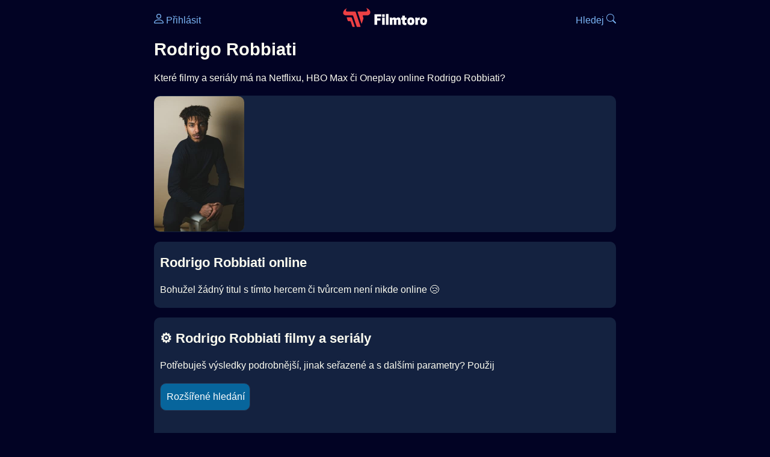

--- FILE ---
content_type: text/html; Charset=utf-8
request_url: https://filmtoro.cz/osoba/rodrigo-robbiati
body_size: 6576
content:
<!DOCTYPE html>
<html lang="cs">
<head>
	<title>Rodrigo Robbiati ▶️ Netflix, HBO či Disney filmy a seriály</title>
	<meta name="Description" content="Které filmy a seriály má na Netflixu, HBO Max či Oneplay online Rodrigo Robbiati?">
	<meta charset="UTF-8">
    <meta content="width=device-width, initial-scale=1" name="viewport">
    <meta http-equiv="X-UA-Compatible" content="IE=edge,chrome=1" />
	<meta name="robots" content="index,follow,max-snippet:-1">
	<meta property="og:title" content="Rodrigo Robbiati ▶️ Netflix, HBO či Disney filmy a seriály">
	<meta property="og:image" content="">
	<meta property="og:description" content="Které filmy a seriály má na Netflixu, HBO Max či Oneplay online Rodrigo Robbiati?">
	<meta property="og:url" content="https://filmtoro.cz/osoba/rodrigo-robbiati">
	<meta name="twitter:card" content="summary_large_image">
	<meta name="twitter:title" content="Rodrigo Robbiati ▶️ Netflix, HBO či Disney filmy a seriály">
	<meta name="twitter:description" content="Které filmy a seriály má na Netflixu, HBO Max či Oneplay online Rodrigo Robbiati?">
	<meta name="twitter:image" content="">
	<meta name="twitter:site" content="@filmtorocz">
	<meta property="fb:app_id" content="1667003363532804">
	<meta name="google-site-verification" content="_muLufzs-jSzMM8FRjgrmXzhiWmul-qt-VDzKKRlGeI">
	<meta name="seznam-wmt" content="PiK1QwxixaTkmi6OIMRNWDsKCFwPYhjC" />
	<meta name="theme-color" content="#020324">
	<meta name="background-color" content="#020324">
	<meta name="mobile-web-app-capable" content="yes">
	<meta name="apple-mobile-web-app-status-bar-style" content="black-translucent">
	 
	<link rel="icon" href="https://filmtoro.cz/img/filmtoro/favicon.ico" type="image/x-icon">
	<link rel="shortcut icon" href="https://filmtoro.cz/img/filmtoro/favicon_64.ico">
	<link rel="apple-touch-icon" href="https://filmtoro.cz/img/filmtoro/filmtoro_invert_672.png">
	<link rel="manifest" href="/manifest.json?v=2">
	<link rel="canonical" href="https://filmtoro.cz/osoba/rodrigo-robbiati">
	<link rel="alternate" type="application/rss+xml" title="Filmtoro RSS" href="https://filmtoro.cz/export/rss.asp" />
	<link rel="stylesheet" href="/css/dark.css?v=202602501">
	
</head>

<body>

<div class="layout">

<div class="left">
<div class="sky">
<ins class="adsbygoogle"
     style="display:block"
     data-ad-client="ca-pub-5935141666329574"
     data-ad-slot="6591630633"
     data-ad-format="auto"
     data-full-width-responsive="true"></ins>
<script>
     (adsbygoogle = window.adsbygoogle || []).push({});
</script>
</div>
</div>

<div class="center">

<div class="container">
	<div id="ssp-zone-262210" class="seznam seznam-mobil" label="szn-des-ad-top-leaderboard"></div>
</div>

<header>
	<div style="float:left;width:25%;padding-top:15px;">
		
			<a href="/prihlaseni"><svg xmlns="http://www.w3.org/2000/svg" width="16" height="16" fill="currentColor" viewBox="0 0 16 16" style="transform: scale(1.3333);"> <path d="M8 8a3 3 0 1 0 0-6 3 3 0 0 0 0 6m2-3a2 2 0 1 1-4 0 2 2 0 0 1 4 0m4 8c0 1-1 1-1 1H3s-1 0-1-1 1-4 6-4 6 3 6 4m-1-.004c-.001-.246-.154-.986-.832-1.664C11.516 10.68 10.289 10 8 10s-3.516.68-4.168 1.332c-.678.678-.83 1.418-.832 1.664z"/></svg>&nbsp;Přihlásit</a>
		
	</div>
	<div style="float:left;width:50%;padding-top:5px;text-align:center;">
		<a href="/"><img src="https://filmtoro.cz/img/filmtoro/filmtoro-logo-red.svg" alt="Filmtoro" title="Filmtoro" width="140" height="32" style="border: 0px;"></a>
	</div>
	<div style="float:left;width:25%;padding-top:15px;text-align:right;">
		<a href="/hledam-film">Hledej&nbsp;<svg xmlns="http://www.w3.org/2000/svg" width="16" height="16" fill="currentColor" viewBox="0 0 16 16"><path d="M11.742 10.344a6.5 6.5 0 1 0-1.397 1.398h-.001q.044.06.098.115l3.85 3.85a1 1 0 0 0 1.415-1.414l-3.85-3.85a1 1 0 0 0-.115-.1zM12 6.5a5.5 5.5 0 1 1-11 0 5.5 5.5 0 0 1 11 0"/></svg></a>
	</div>
	<br clear="all">
</header>

<main>

	
	<h1>Rodrigo Robbiati</h1>
	
	<p>Které filmy a seriály má na Netflixu, HBO Max či Oneplay online Rodrigo Robbiati?</p>
	<section>
		<img src="https://filmtoro.cz/img/name/rodrigo-robbiati.jpg" alt="Rodrigo Robbiati" style="float:left;width:150px;height:225px;margin-right:10px;margin-left:-10px;margin-bottom:0px;">
		<p>
		<br>
		
		</p>
		<br clear="all">
	</section>
	<hr>
	
		<section>
		<h2>Rodrigo Robbiati online </h2>
		<p>Bohužel žádný titul s tímto hercem či tvůrcem není nikde online 😢</p>
		</section>
		<hr>
		
	<section>
		<h2>⚙️ Rodrigo Robbiati filmy a seriály</h2>
		<p>Potřebuješ výsledky podrobnější, jinak seřazené a s dalšími parametry? Použij 
		<form action="/hledam-film" method="post">
		<input type="hidden" name="special" value="osoba">
		<input type="hidden" name="filtr" value="rodrigo-robbiati">
		<input type="submit" name="advanced" value="Rozšířené hledání">
		</form>
		<br><br>
	</section>
	<script type="application/ld+json">
	{
	"@context": "https://schema.org",
	"@graph": [
		{
	  	"@type": "Person",
	  	"image": "https://filmtoro.cz/img/name/rodrigo-robbiati.jpg",
 		"url": "https://filmtoro.cz/osoba/rodrigo-robbiati",
	  	"hasOccupation": {"@type": "Occupation","name": "Creator"},
	  	"name": "Rodrigo Robbiati"
		}]
	}
	</script>
	<div class="container">
	<div id="ssp-zone-262219" class="seznam" label="szn-des-ad-bottom-rectangle"></div>
	<div id="ssp-zone-262231" class="seznam" label="szn-mob-ad-bottom-rectangle"></div>
</div>

</main>

<footer class="text-center">
	<p>
	<a href="/">Úvod </a>&nbsp;·&nbsp;
	<a href="/filmy">Filmy</a>&nbsp;·&nbsp;
	<a href="/osoba">Herci</a>&nbsp;·&nbsp;
	<a href="/serie">Série</a>&nbsp;·&nbsp;
	<a href="/blog">Novinky</a>&nbsp;·&nbsp;
	<a href="/vod">Platformy</a>
	</p>
	<p>
	❤️ VOD a streaming © 2015-2026 <a href="/web">Filmtoro</a>
	</p>
</footer>

</div>

<div class="right">
	<div class="sky">
<ins class="adsbygoogle"
     style="display:block"
     data-ad-client="ca-pub-5935141666329574"
     data-ad-slot="5221604990"
     data-ad-format="auto"
     data-full-width-responsive="true"></ins>
<script>
     (adsbygoogle = window.adsbygoogle || []).push({});
</script>
</div>
</div>

</div>

</body>
</html>
<img height="1" width="1" style="display:none;" alt="TP pixel" title="TP pixel" src="https://toplist.cz/count.asp?id=1729418">
<script async src="https://www.googletagmanager.com/gtag/js?id=G-SDQEQ0SGMD"></script>
<script>
  window.dataLayer = window.dataLayer || [];
  function gtag(){dataLayer.push(arguments);}
  gtag('js', new Date());

  gtag('config', 'G-SDQEQ0SGMD');
</script>


		<script async src="https://pagead2.googlesyndication.com/pagead/js/adsbygoogle.js?client=ca-pub-5935141666329574" crossorigin="anonymous"></script>
	

--- FILE ---
content_type: text/html; charset=utf-8
request_url: https://www.google.com/recaptcha/api2/aframe
body_size: 264
content:
<!DOCTYPE HTML><html><head><meta http-equiv="content-type" content="text/html; charset=UTF-8"></head><body><script nonce="_rmufQbt7emaqm6Pwdhqgg">/** Anti-fraud and anti-abuse applications only. See google.com/recaptcha */ try{var clients={'sodar':'https://pagead2.googlesyndication.com/pagead/sodar?'};window.addEventListener("message",function(a){try{if(a.source===window.parent){var b=JSON.parse(a.data);var c=clients[b['id']];if(c){var d=document.createElement('img');d.src=c+b['params']+'&rc='+(localStorage.getItem("rc::a")?sessionStorage.getItem("rc::b"):"");window.document.body.appendChild(d);sessionStorage.setItem("rc::e",parseInt(sessionStorage.getItem("rc::e")||0)+1);localStorage.setItem("rc::h",'1769386262023');}}}catch(b){}});window.parent.postMessage("_grecaptcha_ready", "*");}catch(b){}</script></body></html>